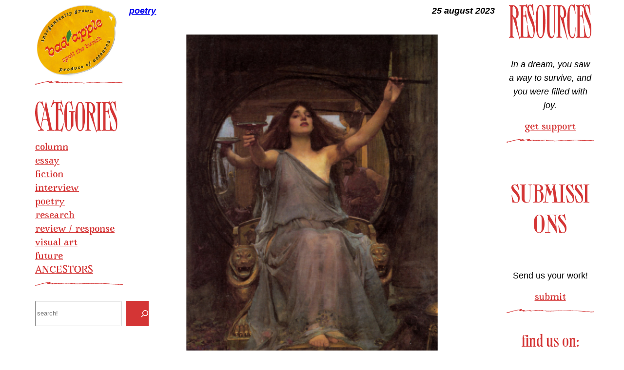

--- FILE ---
content_type: text/css
request_url: https://badapple.gay/wp-content/plugins/badapple-authorbox/styles.css?ver=1652007124
body_size: 1710
content:
.badapple-authorbox
{
	display: flex;
	flex-flow: column nowrap;
	align-items: center;
	justify-content: center;

	gap: 1rem;
	padding: 1rem;
	margin: 1rem;

	border: 2px solid rgb(212, 53, 53);
}

.badapple-authorbox:last-child
{
	margin-bottom: 1rem;
}

.badapple-authorbox .badapple-authorbox-pfp
{
	max-width: 18rem;
	border-radius: 100%;
	align-self: center;
}

.badapple-authorbox .badapple-authorbox-inner
{
	display: flex;
	flex-flow: column nowrap;
	align-items: flex-start;
	justify-content: flex-start;
	gap: .8rem;
}

.badapple-authorbox .badapple-authorbox-meta
{
	display: block;
	margin: 0;
	padding: 0;
}

.badapple-authorbox .badapple-authorbox-meta li
{
	display: block;
}
.badapple-authorbox .badapple-authorbox-iwi {
	font: 100% var(--wp--preset--font-family--system-font);
	font-style: italic;
	font-weight: 150;
}
.badapple-authorbox .badapple-authorbox-pronouns {
	font: 100% var(--wp--preset--font-family--system-font);
	font-style: italic;
	font-weight: 700;
}

.badapple-authorbox .badapple-authorbox-name
{
	font: 220% Toy, sans-serif;
	font-weight: bold;
	color: rgb(212, 53, 53);
}
.badapple-authorbox .badapple-authorbox-socials {
	display: flex;
	flex-direction: row;
}
.badapple-authorbox .badapple-authorbox-socials img {
	max-width: 3rem;
	padding: 0.2rem;
}
.badapple-authorbox .badapple-authorbox-bio p {
	margin: 0rem;
}


@media only screen and (min-width: 600px)
{
	.badapple-authorbox
	{
		flex-flow: row nowrap;
		align-items: flex-start;
		justify-content: center;
	}
	.badapple-authorbox .badapple-authorbox-socials {
		flex-direction: column;
		align-items: center;
		padding-left: 2rem;
	}
	.badapple-authorbox .badapple-authorbox-pfp {
		padding-right: 2rem;
	}
}


--- FILE ---
content_type: image/svg+xml
request_url: https://badapple.gay/wp-content/uploads/2024/04/mobile-header.svg
body_size: 2503
content:
<?xml version="1.0" encoding="UTF-8"?> <svg xmlns="http://www.w3.org/2000/svg" viewBox="0 0 519.41 132.08"><defs><style>.a{fill:#f04d29;}.b{fill:#6db044;}</style></defs><path class="a" d="M126.11,252.65l6.75,21.13-10.67,22.68-17.92,17.67H94L76.17,300.26l2.33-20.74,11-19.87-.37-18.41L68.69,246l10.79-16.94H100l-1.6,22.09L88.81,267l16.32-15.71Zm-6.62,37.92L125.34,265l-19.6-.32L86.36,277.19l2.2,19.51L98.63,299Z" transform="translate(-68.69 -208.43)"></path><path class="a" d="M243.48,297.93,263.36,294l-10.43,16.94-6.75,1.71-9.7-14-17.3,15.09L198,305.17V280.51l13-21.35,22-7.86,16.56,12.4,5.65-21.23-22.09,1.72L240.41,229l22,.49L260,252.53,248.76,273Zm-7.24-7.36,2.33-23.93H215.5l-15.83,18.65L214.77,299Z" transform="translate(-68.69 -208.43)"></path><path class="a" d="M353.42,298.54l15.7-6.25-9.2,16.93-9.32,3.43-9.7-14L330,311.43l-18.53,2.45-10.06-19.75,3.68-17.67,11.66-15.59,16.81-10.79,21.23,12.51,6.13-11.29h4.42l-16.69,31.41Zm-15-7.73,9.69-16.19-15.09-10.56-18.16,7.37-9.45,15.09L319.92,299Z" transform="translate(-68.69 -208.43)"></path><path class="a" d="M428.18,250.08l8,21.84-6.51,20.49-14.48,17.91L394.56,314l-13.5-7.85L377.5,327l14.24,13.5H350.39L367.81,327l16.44-39,1-22.45-19.38,2,7.36-13.87,19.14-2.33.86,18,14.85-19.26Zm-5,40.86,8.47-18.29L413,262.71l-18.9,12.89-2.33,18,12,6.5Z" transform="translate(-68.69 -208.43)"></path><path class="a" d="M439.66,246.58l19,1.09-2,21.67,14.85-19.26h20.12l8,21.84-6.51,20.49-14.48,17.91L458.07,314l-13.5-7.85L441,327l14.24,13.5H413.9L431.32,327l16.44-39,2.14-27.51Zm47,44.36,8.47-18.29-18.66-9.94L457.58,275.6l-2.33,18,12,6.5Z" transform="translate(-68.69 -208.43)"></path><path class="a" d="M525.62,229.61l15,13.22-11,19.25-15.84,16.41-3.48,19.82,21-2.78-12.63,16.59-8.64,1-11.5-16.84,13.15-19.5L527,260l-4.67-16.64-16.08-2.08Z" transform="translate(-68.69 -208.43)"></path><path class="a" d="M569.45,298.54l18.65-11.16-12.27,17.91-18.53,8.84-19.51-10.06-1.72-23.69,11.29-19.75,20.49-10.55,19.27,12.76-5.16,18-21.47,5.77-20.37-8.47L547,297.44Zm-5.89-34-20.74,9.7,17.42,9.94,17.43-10.68Z" transform="translate(-68.69 -208.43)"></path><path class="a" d="M173.34,301l-8.71,10.83L146.1,314.3,136,294.55l4.83-23.19,10.15-13,20.45-7.82L189.42,263l6.13-11.29,4.81.86-17.65,30.56-1.91,19.41,11.31-9-3.88,15.55-9.46,3.47-5.76-2Zm-.24-9.79L182.79,275l-11.72-11.55-20,5.9-11,17.55,14.48,12.52Z" transform="translate(-68.69 -208.43)"></path><polygon class="b" points="208.95 29.51 232.09 6.99 266.81 0 253.73 38.64 190.31 75.59 208.95 29.51"></polygon></svg> 

--- FILE ---
content_type: image/svg+xml
request_url: https://badapple.gay/wp-content/uploads/2022/03/RESOURCES.svg
body_size: 5266
content:
<?xml version="1.0" encoding="UTF-8"?> <svg xmlns="http://www.w3.org/2000/svg" width="180" height="79" viewBox="0 0 180 79" fill="none"><path d="M23.4256 78.4014L24.4099 77.4839L22.9335 72.0804C19.4885 55.768 17.2247 43.3298 15.7483 31.6053C18.7011 31.0955 21.1618 27.5272 21.1618 20.9002C21.1618 10.705 15.6499 3.05857 9.59662 3.05857H0V5.09762H1.96854L3.19887 6.72886V70.755L1.96854 72.3862H0V74.4253H11.3191V72.3862H9.35055L8.12021 70.755V29.0564H8.61235L23.4256 78.4014ZM13.5337 30.076C11.7128 30.076 10.0395 28.0369 8.12021 24.3666V6.72886L9.35055 5.09762H10.3348C13.5337 6.11715 16.2404 13.2538 16.2404 21.9198C16.2404 27.0174 15.5022 30.076 13.5337 30.076Z" fill="#D43535"></path><path d="M49.3018 75.4448C54.7153 75.4448 56.4378 66.7789 56.4378 56.5836C56.4378 46.8981 54.863 40.9849 51.2704 32.115L46.103 19.371C44.0852 14.3753 43.3962 10.705 43.3962 8.15619C43.3962 5.09762 44.6266 3.56833 45.8569 3.56833C48.5636 3.56833 51.2704 9.68548 53.485 24.4686L54.4693 23.9588L52.2547 0H51.2704L50.7783 3.05857H49.794C48.5636 2.03905 47.0872 1.52929 46.103 1.52929C43.6423 1.52929 41.9691 3.56833 41.034 6.62691H40.4434L39.4592 0H38.4749L37.9828 3.05857H22.9727V5.09762H24.9412L26.1715 6.72886V70.755L24.9412 72.3862H22.9727V74.4253H46.103C47.0872 75.139 48.0715 75.4448 49.3018 75.4448ZM49.794 73.4058C46.349 73.4058 43.3962 67.7984 40.9356 46.8981L39.9513 47.4079L41.1816 68.8179L39.9513 72.3862H32.3232L31.0929 70.755V28.0369L31.339 27.5272H33.5536C36.2603 27.5272 37.7367 32.115 38.967 40.2712L39.4592 43.3298L40.4434 42.82L36.7524 15.2929L35.7682 15.8026L36.2603 19.8807C36.3095 20.2885 36.3095 20.6963 36.3095 21.1042C36.3095 23.1432 35.7682 25.4881 33.5536 25.4881H31.339L31.0929 24.7744V6.72886L32.3232 5.09762H35.03C36.5556 5.50543 37.9828 6.2191 40.2958 10.705C40.2466 11.5206 40.1974 12.3362 40.1974 13.2538C40.1974 17.8417 41.1324 23.0413 43.1502 28.0369L48.3176 40.781C51.0243 47.4079 53.7311 54.5446 53.7311 63.7203C53.7311 69.3277 52.7468 73.4058 49.794 73.4058Z" fill="#D43535"></path><path d="M68.9934 75.4448C74.5053 75.4448 79.5742 65.7593 79.5742 38.7419C79.5742 11.7245 74.5053 2.03905 68.9934 2.03905C63.4815 2.03905 58.4125 11.7245 58.4125 38.7419C58.4125 65.7593 63.4815 75.4448 68.9934 75.4448ZM68.9934 72.896C65.4008 72.896 63.826 68.3081 63.826 58.1129V19.371C63.826 9.17572 65.4008 4.58786 68.9934 4.58786C72.5859 4.58786 74.1608 9.17572 74.1608 19.371V58.1129C74.1608 68.3081 72.5859 72.896 68.9934 72.896Z" fill="#D43535"></path><path d="M92.6139 75.4448C99.2085 75.4448 100.242 66.6769 100.242 51.486V6.72886L101.472 5.09762H103.441V3.05857H95.8128V5.09762H97.7813L99.0116 6.72886V49.9567C99.0116 63.5164 98.4703 72.3862 93.8442 72.3862C89.2182 72.3862 88.6768 63.5164 88.6768 49.9567V6.72886L89.9072 5.09762H91.8757V3.05857H80.0645V5.09762H82.033L83.2633 6.72886V53.0153C83.2633 71.8765 88.4307 75.4448 92.6139 75.4448Z" fill="#D43535"></path><path d="M127.331 78.4014L128.316 77.4839L126.839 72.0804C123.394 55.768 121.13 43.3298 119.654 31.6053C122.607 31.0955 125.067 27.5272 125.067 20.9002C125.067 10.705 119.556 3.05857 113.502 3.05857H103.906V5.09762H105.874L107.105 6.72886V70.755L105.874 72.3862H103.906V74.4253H115.225V72.3862H113.256L112.026 70.755V29.0564H112.518L127.331 78.4014ZM117.439 30.076C115.618 30.076 113.945 28.0369 112.026 24.3666V6.72886L113.256 5.09762H114.24C117.439 6.11715 120.146 13.2538 120.146 21.9198C120.146 27.0174 119.408 30.076 117.439 30.076Z" fill="#D43535"></path><path d="M138.703 75.4448C143.133 75.4448 145.101 70.3472 145.593 51.9957H144.363C143.871 68.8179 142.148 72.896 138.703 72.896C133.782 72.896 132.552 64.7398 132.552 49.9567V20.9002C132.552 8.15619 134.373 3.56833 137.227 3.56833C140.18 3.56833 142.394 8.66596 144.609 21.41L145.593 20.9002L143.379 0.509762H142.394L141.902 3.05857H141.164C139.934 2.03905 138.703 1.52929 137.473 1.52929C131.223 1.52929 127.138 14.7831 127.138 36.7029C127.138 65.7593 132.552 75.4448 138.703 75.4448Z" fill="#D43535"></path><path d="M172.864 75.4448C178.278 75.4448 180 66.7789 180 56.5836C180 46.8981 178.425 40.9849 174.833 32.115L169.665 19.371C167.647 14.3753 166.958 10.705 166.958 8.15619C166.958 5.09762 168.189 3.56833 169.419 3.56833C172.126 3.56833 174.833 9.68548 177.047 24.4686L178.031 23.9588L175.817 0H174.833L174.34 3.05857H173.356C172.126 2.03905 170.649 1.52929 169.665 1.52929C167.205 1.52929 165.531 3.56833 164.596 6.62691H164.006L163.021 0H162.037L161.545 3.05857H146.535V5.09762H148.503L149.734 6.72886V70.755L148.503 72.3862H146.535V74.4253H169.665C170.649 75.139 171.634 75.4448 172.864 75.4448ZM173.356 73.4058C169.911 73.4058 166.958 67.7984 164.498 46.8981L163.514 47.4079L164.744 68.8179L163.514 72.3862H155.885L154.655 70.755V28.0369L154.901 27.5272H157.116C159.822 27.5272 161.299 32.115 162.529 40.2712L163.021 43.3298L164.006 42.82L160.315 15.2929L159.33 15.8026L159.822 19.8807C159.872 20.2885 159.872 20.6963 159.872 21.1042C159.872 23.1432 159.33 25.4881 157.116 25.4881H154.901L154.655 24.7744V6.72886L155.885 5.09762H158.592C160.118 5.50543 161.545 6.2191 163.858 10.705C163.809 11.5206 163.76 12.3362 163.76 13.2538C163.76 17.8417 164.695 23.0413 166.712 28.0369L171.88 40.781C174.587 47.4079 177.293 54.5446 177.293 63.7203C177.293 69.3277 176.309 73.4058 173.356 73.4058Z" fill="#D43535"></path></svg> 

--- FILE ---
content_type: image/svg+xml
request_url: https://badapple.gay/wp-content/uploads/2022/03/CATEGORIES.svg
body_size: 4867
content:
<?xml version="1.0" encoding="UTF-8"?> <svg xmlns="http://www.w3.org/2000/svg" width="180" height="71" viewBox="0 0 180 71" fill="none"><path d="M6.78565 67.1376H18.8993V65.3632C16.7379 64.7421 14.8279 62.9677 13.2195 60.4836L16.0845 46.2884L17.1903 44.4253H25.9363L27.2431 46.2884L30.5103 62.1693L29.5553 65.3632H25.4839V67.1376H41.5181V65.3632H38.251L36.3409 62.3467L24.5289 5.03365H23.222L12.1639 58.7979C7.1375 49.3049 4.97614 32.0932 4.97614 20.5596C4.97614 9.55837 6.93644 5.47725 10.0528 5.47725C13.4205 5.47725 15.9337 10.0907 18.3967 18.1642L19.4019 17.3657L15.8834 2.81566H14.8782L14.3755 5.03365H13.3702C12.7671 4.41262 11.5105 3.70285 10.0026 3.70285C4.07139 3.70285 0 15.059 0 27.8347C0 40.3442 4.42324 53.6522 11.6613 61.5482L10.857 65.3632H6.78565V67.1376ZM17.2908 42.5622L16.9893 41.8524L21.513 19.7612H21.8649L26.3886 41.8524L25.9865 42.5622H17.2908Z" fill="#D43535"></path><path d="M58.1335 69.7992H59.1388L62.9086 51.6116L61.9034 51.168L59.8928 57.822C58.5859 62.1693 57.6309 63.8549 54.6151 65.3632H52.3532L50.5939 63.6775V22.7776L50.8453 22.334H53.1071C56.0727 22.334 57.6812 25.2618 59.8928 31.206L60.8981 33.8676L61.9034 32.9804L55.1177 10.8004L54.1124 11.6876L55.1177 14.7928C55.3188 15.4139 55.4696 16.3011 55.4696 17.1883C55.4696 18.874 54.9166 20.6484 53.1071 20.5596H50.8453L50.5939 20.116V8.31629L52.1019 6.80805H53.8611C55.7209 7.07421 58.1335 9.20349 60.3954 16.1236L61.4007 15.2364L57.3796 1.04126H56.3743L56.123 5.03365H41.2951L40.2898 3.70285L41.0438 1.48486L40.0385 0.597656L34.7607 15.2364L35.766 16.1236L36.2687 15.2364C38.3295 10.3568 41.3956 6.80805 44.0596 6.80805L45.5675 8.31629V63.6775L44.0596 65.3632H42.049V67.1376H57.3796L58.1335 69.7992Z" fill="#D43535"></path><path d="M74.1721 68.0248C76.3335 68.0248 78.4446 66.2504 80.2038 61.3708L83.7223 56.0476V27.7459L84.9789 26.3264H86.9894V24.552H73.9208V26.3264H77.4393L78.6959 27.7459V52.4988C78.6959 62.7016 77.3387 66.2504 74.1721 66.2504C70.8044 66.2504 69.397 62.7016 69.397 52.4988V20.5596C69.397 9.46965 71.2568 5.47725 74.1721 5.47725C77.188 5.47725 79.4498 9.91325 81.7117 21.0032L82.717 20.5596L80.4551 2.81566H79.4498L78.9472 5.03365H78.1932C76.9366 4.14645 75.68 3.70285 74.4234 3.70285C67.7886 3.70285 63.868 12.22 63.868 34.3112C63.868 57.5558 67.9394 68.0248 74.1721 68.0248Z" fill="#D43535"></path><path d="M98.6275 68.0248C104.257 68.0248 109.434 59.5964 109.434 36.0856C109.434 12.5748 104.257 4.14645 98.6275 4.14645C92.998 4.14645 87.8208 12.5748 87.8208 36.0856C87.8208 59.5964 92.998 68.0248 98.6275 68.0248ZM98.6275 65.8068C94.9583 65.8068 93.3498 61.8144 93.3498 52.9424V19.2288C93.3498 10.3568 94.9583 6.36445 98.6275 6.36445C102.297 6.36445 103.905 10.3568 103.905 19.2288V52.9424C103.905 61.8144 102.297 65.8068 98.6275 65.8068Z" fill="#D43535"></path><path d="M134.11 70.5977L135.115 69.7992L133.607 65.097C130.089 50.9018 127.776 40.078 126.268 29.8752C129.284 29.4316 131.798 26.3264 131.798 20.5596C131.798 11.6876 126.168 5.03365 119.985 5.03365H110.184V6.80805H112.195L113.451 8.22757V63.9437L112.195 65.3632H110.184V67.1376H121.745V65.3632H119.734L118.478 63.9437V27.6572H118.98L134.11 70.5977ZM124.007 28.5444C122.147 28.5444 120.438 26.77 118.478 23.5761V8.22757L119.734 6.80805H120.739C124.007 7.69525 126.771 13.9056 126.771 21.4468C126.771 25.8828 126.017 28.5444 124.007 28.5444Z" fill="#D43535"></path><path d="M133.647 67.1376H145.208V65.3632H143.197L141.941 63.9437V8.22757L143.197 6.80805H145.208V5.03365H133.647V6.80805H135.658L136.914 8.22757V63.9437L135.658 65.3632H133.647V67.1376Z" fill="#D43535"></path><path d="M172.712 68.0248C178.241 68.0248 180 60.4836 180 51.6116C180 43.1832 178.392 38.0375 174.722 30.3188L169.445 19.2288C167.384 14.8816 166.68 11.6876 166.68 9.46965C166.68 6.80805 167.937 5.47725 169.193 5.47725C171.958 5.47725 174.722 10.8004 176.984 23.6648L177.989 23.2212L175.728 2.37206H174.722L174.22 5.03365H173.214C171.958 4.14645 170.45 3.70285 169.445 3.70285C166.931 3.70285 165.222 5.47725 164.267 8.13885H163.664L162.659 2.37206H161.654L161.151 5.03365H145.82V6.80805H147.831L149.088 8.22757V63.9437L147.831 65.3632H145.82V67.1376H169.445C170.45 67.7586 171.455 68.0248 172.712 68.0248ZM173.214 66.2504C169.696 66.2504 166.68 61.3708 164.167 43.1832L163.162 43.6268L164.418 62.258L163.162 65.3632H155.371L154.114 63.9437V26.77L154.365 26.3264H156.627C159.392 26.3264 160.9 30.3188 162.156 37.4164L162.659 40.078L163.664 39.6344L159.894 15.68L158.889 16.1236L159.392 19.6724C159.442 20.0273 159.442 20.3822 159.442 20.7371C159.442 22.5115 158.889 24.552 156.627 24.552H154.365L154.114 23.931V8.22757L155.371 6.80805H158.135C159.693 7.16293 161.151 7.78397 163.513 11.6876C163.463 12.3974 163.413 13.1072 163.413 13.9056C163.413 17.898 164.368 22.4228 166.429 26.77L171.706 37.86C174.471 43.6268 177.235 49.8372 177.235 57.822C177.235 62.7016 176.23 66.2504 173.214 66.2504Z" fill="#D43535"></path></svg> 